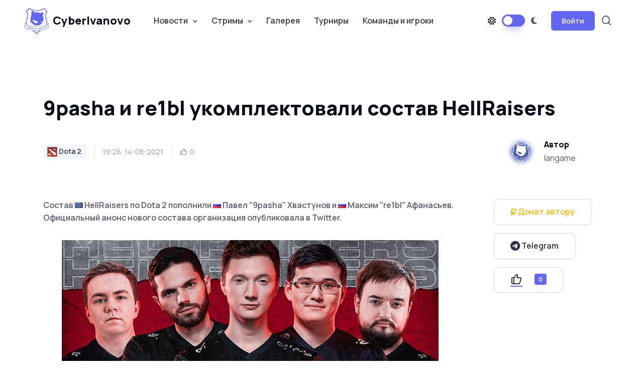

--- FILE ---
content_type: text/html; charset=utf-8
request_url: https://cyberivanovo.ru/dota-2/16002-9pasha-i-re1bl-ukomplektovali-sostav-hellraisers.html
body_size: 11008
content:
<!DOCTYPE html>
<html lang="en" data-bs-theme="light">
	<head>
		<meta http-equiv="Content-Type" content="text/html; charset=utf-8" />
<title>9pasha и re1bl укомплектовали состав HellRaisers &raquo; CyberIvanovo | esport it&#039;s a way of life</title>
<meta name="description" content="Состав  HellRaisers по Dota 2 пополнили  Павел 9pasha Хвастунов и  Максим e1bl Афанасьев. Официальный анонс нового состава организация опубликовала в Twitter. Ранее стало известно, что команду" />
<meta name="keywords" content="Максим, Хвастунов, 9pasha, Афанасьев, Павел, HellRaisers, Состав, Ильюк, Роман, Resolut1on, alone, Winstrike, перехода, Фоминок, выступал, Prosti, TheHeartlessKing, Алдар, Jamba, Джамбинов" />
<meta name="generator" content="CyberIvanovo.RU" />
<meta property="og:site_name" content="CyberIvanovo | esport it&#039;s a way of life" />
<meta property="og:type" content="article" />
<meta property="og:title" content="9pasha и re1bl укомплектовали состав HellRaisers" />
<meta property="og:url" content="https://cyberivanovo.ru/dota-2/16002-9pasha-i-re1bl-ukomplektovali-sostav-hellraisers.html" />
<link rel="search" type="application/opensearchdescription+xml" href="https://cyberivanovo.ru/engine/opensearch.php" title="CyberIvanovo | esport it&#039;s a way of life" />
<link rel="alternate" type="application/rss+xml" title="CyberIvanovo | esport it&#039;s a way of life" href="https://cyberivanovo.ru/rss.xml" />
<script type="text/javascript" src="/engine/classes/min/index.php?charset=utf-8&amp;g=general&amp;16"></script>
<script type="text/javascript" src="/engine/classes/js/webfont.js"></script>
<script type="text/javascript" src="/engine/editor/scripts/webfont.js"></script>
<link media="screen" href="/engine/editor/css/default.css" type="text/css" rel="stylesheet" />
		<meta name="author" content="langame">

		<meta name="viewport" content="width=device-width, initial-scale=1">
		<script src="/templates/karina/assets/js/theme-switcher.js"></script>

		<link rel="apple-touch-icon" sizes="180x180" href="/templates/karina/assets/images/favicon/apple-touch-icon.png">
		<link rel="icon" type="image/png" sizes="32x32" href="/templates/karina/assets/images/favicon/favicon-32x32.png">
		<link rel="icon" type="image/png" sizes="16x16" href="/templates/karina/assets/images/favicon/favicon-16x16.png">
		<link rel="manifest" href="/templates/karina/assets/images/favicon/site.webmanifest">
		<link rel="mask-icon" href="/templates/karina/assets/images/favicon/safari-pinned-tab.svg" color="#6366f1">
		<link rel="shortcut icon" href="/templates/karina/assets/images/favicon/favicon.ico">
		<meta name="msapplication-TileColor" content="#080032">
		<meta name="msapplication-config" content="/templates/karina/assets/images/favicon/browserconfig.xml">
		<meta name="theme-color" content="#ffffff">

		<link rel="stylesheet" media="screen" href="/templates/karina/assets/vendor/boxicons/css/boxicons.min.css">
		<link rel="stylesheet" media="screen" href="/templates/karina/assets/vendor/swiper/swiper-bundle.min.css">
		<link rel="stylesheet" media="screen" href="/templates/karina/assets/vendor/prismjs/themes/prism.css">
		<link rel="stylesheet" media="screen" href="/templates/karina/assets/vendor/img-comparison-slider/dist/styles.css">
		<link rel="stylesheet" media="screen" href="/templates/karina/assets/vendor/prismjs/plugins/toolbar/prism-toolbar.css">
		<link rel="stylesheet" media="screen" href="/templates/karina/assets/vendor/prismjs/plugins/line-numbers/prism-line-numbers.css">
		<link rel="stylesheet" media="screen" href="/templates/karina/assets/vendor/lightgallery/css/lightgallery-bundle.min.css">
		<link rel="stylesheet" href="/templates/karina/assets/fonts/css/all.css">
		<link rel="stylesheet" media="screen" href="/templates/karina/assets/css/famfam.css">
		<link rel="stylesheet" media="screen" href="/templates/karina/assets/css/theme.min.css">
		<link rel="stylesheet" media="screen" href="/templates/karina/assets/css/elements.css">

		<style>
			.page-loading{position:fixed;top:0;right:0;bottom:0;left:0;width:100%;height:100%;-webkit-transition:all .4s .2s ease-in-out;transition:all .4s .2s ease-in-out;background-color:#fff;opacity:0;visibility:hidden;z-index:9999}[data-bs-theme="dark"] .page-loading{background-color:#0b0f19}.page-loading.active{opacity:1;visibility:visible}.page-loading-inner{position:absolute;top:50%;left:0;width:100%;text-align:center;-webkit-transform:translateY(-50%);transform:translateY(-50%);-webkit-transition:opacity .2s ease-in-out;transition:opacity .2s ease-in-out;opacity:0}.page-loading.active > .page-loading-inner{opacity:1}.page-loading-inner > span{display:block;font-size:1rem;font-weight:400;color:#9397ad}[data-bs-theme="dark"] .page-loading-inner > span{color:#fff;opacity:.6}.page-spinner{display:inline-block;width:2.75rem;height:2.75rem;margin-bottom:.75rem;vertical-align:text-bottom;border:.15em solid #b4b7c9;border-right-color:transparent;border-radius:50%;-webkit-animation:spinner .75s linear infinite;animation:spinner .75s linear infinite}[data-bs-theme="dark"] .page-spinner{border-color:rgba(255,255,255,.4);border-right-color:transparent}@-webkit-keyframes spinner{100%{-webkit-transform:rotate(360deg);transform:rotate(360deg)}}@keyframes spinner{100%{-webkit-transform:rotate(360deg);transform:rotate(360deg)}}
		</style>

		<script>
			(function () {
				window.onload = function () {
					const preloader = document.querySelector('.page-loading');
					preloader.classList.remove('active');
					setTimeout(function () {
						preloader.remove();
					}, 1000);
				};
			})();
		</script>

	</head>
	<base href="/"/>

	<body>
		<script type="text/javascript">
<!--
var dle_root       = '/';
var dle_admin      = '';
var dle_login_hash = '';
var dle_group      = 5;
var dle_skin       = 'karina';
var dle_wysiwyg    = '-1';
var quick_wysiwyg  = '1';
var dle_act_lang   = ["Да", "Нет", "Ввод", "Отмена", "Сохранить", "Удалить", "Загрузка. Пожалуйста, подождите..."];
var menu_short     = 'Быстрое редактирование';
var menu_full      = 'Полное редактирование';
var menu_profile   = 'Просмотр профиля';
var menu_send      = 'Отправить сообщение';
var menu_uedit     = 'Админцентр';
var dle_info       = 'Информация';
var dle_confirm    = 'Подтверждение';
var dle_prompt     = 'Ввод информации';
var dle_req_field  = 'Заполните все необходимые поля';
var dle_del_agree  = 'Вы действительно хотите удалить? Данное действие невозможно будет отменить';
var dle_spam_agree = 'Вы действительно хотите отметить пользователя как спамера? Это приведёт к удалению всех его комментариев';
var dle_complaint  = 'Укажите текст Вашей жалобы для администрации:';
var dle_big_text   = 'Выделен слишком большой участок текста.';
var dle_orfo_title = 'Укажите комментарий для администрации к найденной ошибке на странице';
var dle_p_send     = 'Отправить';
var dle_p_send_ok  = 'Уведомление успешно отправлено';
var dle_save_ok    = 'Изменения успешно сохранены. Обновить страницу?';
var dle_reply_title= 'Ответ на комментарий';
var dle_tree_comm  = '0';
var dle_del_news   = 'Удалить статью';
var allow_dle_delete_news   = false;
//-->
</script>
		<div class="page-loading active">
			<div class="page-loading-inner">
				<div class="page-spinner"></div><span>Загрузка...</span>
			</div>
		</div>

    <main class="page-wrapper">
		<header class="header navbar navbar-expand-lg bg-light navbar-sticky">
			<div class="container px-3">
				<a href="/" class="navbar-brand pe-3">
					<img src="/templates/karina/assets/images/globals/other/cyberivanovo_logo_purple.png" width="50px" alt="CyberIvanovo"> CyberIvanovo
				</a>

				<div id="navbarNav" class="offcanvas offcanvas-end">
					<div id="searchCollapse" class="collapse order-lg-2">
						<div class="container py-3 pt-lg-2 pb-lg-4">
							<form action="" name="searchform" method="post">
								<input type="hidden" name="do" value="search" />
								<input type="hidden" name="subaction" value="search" />
								<div class="position-relative">
									<input type="text" id="story" name="story" class="form-control form-control-lg ps-5" placeholder="Поиск...">
									<i class="bx bx-search fs-5 text-muted position-absolute top-50 start-0 translate-middle-y ms-3"></i>
								</div>
							</form>
						</div>
					</div>

					<div class="offcanvas-header border-bottom">
						<h5 class="offcanvas-title">Меню</h5>
						<button type="button" class="btn-close" data-bs-dismiss="offcanvas" aria-label="Close"></button>
					</div>
					<div class="offcanvas-body">
						<div class="mb-3 d-lg-none">
							<form action="" name="searchform_mobile" method="post">
								<input type="hidden" name="do" value="search" />
								<input type="hidden" name="subaction" value="search" />
								<div class="position-relative">
									<input type="text" id="story_mobile" name="story" class="form-control ps-5" placeholder="Поиск...">
									<i class="bx bx-search fs-5 text-muted position-absolute top-50 start-0 translate-middle-y ms-3"></i>
								</div>
							</form>
						</div>
						<ul class="navbar-nav me-auto mb-2 mb-lg-0">
							<li class="nav-item dropdown">
								<a href="#" class="nav-link dropdown-toggle" data-bs-toggle="dropdown" aria-current="page">Новости</a>
								<ul class="dropdown-menu">
									<li><a href="cs-go" class="dropdown-item"> <span class="game-icon game-icon-csgo"></span> CS2</a></li>
									<li><a href="dota-2" class="dropdown-item"> <span class="game-icon game-icon-dota2"></span> Dota 2</a></li>
									<li><a href="league-of-legends" class="dropdown-item"> <span class="game-icon game-icon-lol"></span> League of Legends</a></li>
									<li><a href="hearthstone" class="dropdown-item"> <span class="game-icon game-icon-hearthstone"></span> Hearthstone</a></li>
									<li><a href="overwatch" class="dropdown-item"> <span class="game-icon game-icon-overwatch"></span> Overwatch</a></li>
									<li><a href="valorant" class="dropdown-item"> <span class="game-icon game-icon-valorant"></span> Valorant</a></li>
									<li><a href="fortnite" class="dropdown-item"> <span class="game-icon game-icon-fortnite"></span> Fortnite</a></li>
									<li><a href="interview" class="dropdown-item"> <span class="game-icon game-icon-interview"></span> Интервью</a></li>
									<li><a href="device" class="dropdown-item"> <span class="game-icon game-icon-device"></span> Девайсы</a></li>
									<li><a href="other-news" class="dropdown-item"> <span class="game-icon game-icon-other"></span> Остальное</a></li>
								</ul>
							</li>
							<li class="nav-item dropdown">
								<a href="#" class="nav-link dropdown-toggle" data-bs-toggle="dropdown">Стримы</a>
								<div class="dropdown-menu">
									<div class="d-lg-flex pt-lg-3">
										<div class="mega-dropdown-column">
											<ul class="list-unstyled mb-3">
												<li><a href="stream-twitch-csgo.html" class="dropdown-item py-1"> <span class="game-icon game-icon-csgo"></span> CS2</a></li>
												<li><a href="stream-twitch-valorant.html" class="dropdown-item py-1"> <span class="game-icon game-icon-valorant"></span> Valorant</a></li>
												<li><a href="stream-twitch-fortnite.html" class="dropdown-item py-1"> <span class="game-icon game-icon-fortnite"></span> Fortnite</a></li>
												<li><a href="stream-twitch-lol.html" class="dropdown-item py-1"> <span class="game-icon game-icon-lol"></span> League of Legends</a></li>
												<li><a href="stream-twitch-dota2.html" class="dropdown-item py-1"> <span class="game-icon game-icon-dota2"></span> Dota 2</a></li>
												<li><a href="stream-twitch-overwatch2.html" class="dropdown-item py-1"> <span class="game-icon game-icon-overwatch"></span> Overwatch 2</a></li>
												<li><a href="stream-twitch-hs.html" class="dropdown-item py-1"> <span class="game-icon game-icon-hearthstone"></span> Hearthstone</a></li>
												<li><a href="stream-twitch-apex.html" class="dropdown-item py-1"> <span class="game-icon game-icon-apex-legends"></span> Apex Legends</a></li>
												<li><a href="stream-twitch-r6s.html" class="dropdown-item py-1"> <span class="game-icon game-icon-r6s"></span> Rainbow Six: Siege</a></li>
											</ul>
										</div>
										<div class="mega-dropdown-column">
											<ul class="list-unstyled mb-3">
												<li><a href="stream-twitch-wot.html" class="dropdown-item py-1"> <span class="game-icon game-icon-wot"></span> Мир танков</a></li>
												<li><a href="stream-twitch-warzone.html" class="dropdown-item py-1"> <span class="game-icon game-icon-cod-warzone"></span> CoD: Warzone</a></li>
												<li><a href="stream-twitch-sc2.html" class="dropdown-item py-1"> <span class="game-icon game-icon-sc2"></span> StarCraft</a></li>
												<li><a href="stream-twitch-wc3.html" class="dropdown-item py-1"> <span class="game-icon game-icon-wc3"></span> Warcraft III</a></li>
												<li><a href="stream-twitch-d3ros.html" class="dropdown-item py-1"> <span class="game-icon game-icon-d3"></span> Diablo</a></li>
												<li><a href="stream-twitch-wow.html" class="dropdown-item py-1"> <span class="game-icon game-icon-wow"></span> World of Warcraft</a></li>
												<li><a href="stream-twitch-pubg.html" class="dropdown-item py-1"> <span class="game-icon game-icon-pubg"></span> PUBG</a></li>
												<li><a href="stream-twitch-teamfighttactics.html" class="dropdown-item py-1"> <span class="game-icon game-icon-teamfight_tactics"></span> Teamfight Tactics</a></li>
												<li><a href="stream-twitch-hots.html" class="dropdown-item py-1"> <span class="game-icon game-icon-hots"></span> Heroes of the Storm</a></li>
											</ul>
										</div>
									</div>
								</div>
							</li>
							<li class="nav-item">
								<a href="gallery.html" class="nav-link">Галерея</a>
							</li>
							<li class="nav-item">
								<a href="events.html" class="nav-link">Турниры</a>
							</li>
							<li class="nav-item">
								<a href="team_db.html" class="nav-link">Команды и игроки</a>
							</li>
						</ul>
					</div>    
				</div>

				<div class="d-flex align-items-center order-lg-2 ms-auto">
					<a href="#searchCollapse" class="nav-link px-2 d-none d-lg-block" data-bs-toggle="collapse" aria-label="Search">
						<i class="bx bx-search fs-4 mx-1"></i>
					</a>
				</div>

				<div class="form-check form-switch mode-switch pe-lg-1 ms-auto me-4" data-bs-toggle="mode">
					<input type="checkbox" class="form-check-input" id="theme-mode">
					<label class="form-check-label d-none d-sm-block" data-bs-toggle="tooltip" data-bs-placement="bottom" title="Lumos" for="theme-mode"><i class="fa-regular fa-sun"></i></label>
					<label class="form-check-label d-none d-sm-block" data-bs-toggle="tooltip" data-bs-placement="bottom" title="Nox" for="theme-mode"><i class="fa-solid fa-moon"></i></label>
				</div>
				<button type="button" class="navbar-toggler" data-bs-toggle="offcanvas" data-bs-target="#navbarNav" aria-controls="navbarNav" aria-expanded="false" aria-label="Toggle navigation">
					<span class="navbar-toggler-icon"></span>
				</button>
				
<button class="btn btn-primary btn-sm fs-sm rounded d-none d-lg-inline-flex" type="button" data-bs-toggle="modal" data-bs-target="#modalCentered">Войти</button>

<div class="modal fade" id="modalCentered" tabindex="-1" role="dialog">
	<div class="modal-dialog modal-dialog-centered" role="document">
		<div class="modal-content">
			<div class="modal-header">
				<ul class="nav nav-tabs mb-0" role="tablist">
					<li class="nav-item fs-sm mb-0">
						<a class="nav-link active" href="#signin" data-bs-toggle="tab" role="tab" aria-selected="true">
							<i class="bx bx-lock-open fs-base me-2"></i> Вход
						</a>
					</li>
					<li class="nav-item fs-sm mb-0">
						<a class="nav-link" href="https://cyberivanovo.ru/index.php?do=register" aria-selected="false">
							<i class="bx bx-user fs-base me-2"></i> Регистрация
						</a>
					</li>
				</ul>
				<button class="btn-close" type="button" data-bs-dismiss="modal" aria-label="Закрыть"></button>
			</div>
			<div class="modal-body tab-content py-4">
				<div class="text-center">
					<img src="/templates/karina/assets/images/globals/other/noavatar.png" alt="">
				</div>

				<form class="tab-pane fade show active" autocomplete="off" method="post" action="">
					<div class="mb-3">
						<label class="form-label" for="email1">Имя пользователя</label>
						<input class="form-control" type="text" name="login_name" id="login_name">
					</div>
					<div class="mb-3">
						<label class="form-label" for="pass1">Пароль</label>
					<div class="password-toggle">
						<input class="form-control" type="password" name="login_password" id="login_password">
						<label class="password-toggle-btn">
							<input class="password-toggle-check" type="checkbox"><span class="password-toggle-indicator"></span>
						</label>
					</div>
					</div>
					<div class="mb-3 d-flex flex-wrap justify-content-between">
						<div class="form-check mb-2">
							<input class="form-check-input" type="checkbox" name="login_not_save" id="login_not_save" value="1">
							<label class="form-check-label" for="remember">Запомнить меня</label>
						</div>
						<a class="fs-sm" href="https://cyberivanovo.ru/index.php?do=lostpassword">Забыли пароль?</a>
					</div>
					<button onclick="submit();" class="btn btn-primary d-block w-100" type="submit">Войти</button>
					<input name="login" type="hidden" id="login" value="submit" />
				</form>
			</div>
		</div>
	</div>
</div>



			</div>
		</header>
<!--
		To connect permitted only files with the extension: .tpl or .php
-->



		<section class="container mb-5 pt-5 pb-lg-5">





			<div class="pb-3">
				
				<div id='dle-content'>﻿<section class="container mt-4 pt-lg-2 pb-3">
	<h1 class="pb-3" style="max-width: auto;">9pasha и re1bl укомплектовали состав HellRaisers</h1>
	<div class="d-flex flex-md-row flex-column align-items-md-center justify-content-md-between mb-3">
		<div class="d-flex align-items-center flex-wrap text-muted mb-md-0 mb-4">
			<div class="fs-xs border-end pe-3 me-3 mb-2">
				<span class="badge fs-sm text-nav bg-secondary text-decoration-none"> <span class="game-icon game-icon-dota2"></span> Dota 2</span>
			</div>
			<div class="fs-sm border-end pe-3 me-3 mb-2">19:26, 14-08-2021</div>
			<div class="d-flex mb-2">
				<div class="d-flex align-items-center me-1">
					<i class="bx bx-like fs-base me-1"></i> <span class="fs-sm"><span id="ratig-layer-16002" class="ignore-select"><span class="ratingtypeplus ignore-select" >0</span></span></span>
				</div>
				
			</div>
		</div>
		<div class="d-flex align-items-center position-relative ps-md-3 pe-lg-5 mb-2">
			<img src="/templates/karina/assets/images/globals/other/noavatar.png" class="rounded-circle" width="60" alt="Avatar">
			<div class="ps-3">
				<h6 class="mb-1">Автор</h6>
				langame
			</div>
		</div>
	</div>
</section>

<section class="container mb-5 pt-4 pb-2 py-mg-4">
	<div class="row gy-4">
		<div class="col-lg-9">
			<p class="mb-4 pb-2 fw-medium">
				Состав <!--flag:flag-eu--><i class="famfamfam-flag-eu" /></i><!--/flag--> HellRaisers по Dota 2 пополнили <!--flag:flag-ru--><i class="famfamfam-flag-ru" /></i><!--/flag--> Павел "9pasha" Хвастунов и <!--flag:flag-ru--><i class="famfamfam-flag-ru" /></i><!--/flag--> Максим "re1bl" Афанасьев. Официальный анонс нового состава организация опубликовала в Twitter.
			</p>

			<div class="text-center">
				<img src="images/articles/news/E8wuByFWUAE96s-.jpg">
			</div>

			<p class="mb-4 pb-2 fw-medium">
				<div><span style="letter-spacing: 0px; word-spacing: 0.1em;">Ранее стало известно, что команду покинул <!--flag:flag-by--><i class="famfamfam-flag-by" /></i><!--/flag--> Никита "young G" Бочко, а <!--flag:flag-ru--><i class="famfamfam-flag-ru" /></i><!--/flag--> Заура "Cooman" Шахмурзаева перевели в резерв. <!--flag:flag-ru--><i class="famfamfam-flag-ru" /></i><!--/flag--> Максим "re1bl" Афанасьев до перехода выступал за <!--flag:flag-ru--><i class="famfamfam-flag-ru" /></i><!--/flag--> Winstrike Team, а <!--flag:flag-ru--><i class="famfamfam-flag-ru" /></i><!--/flag--> Павел "9pasha" Хвастунов за <!--flag:flag-ru--><i class="famfamfam-flag-ru" /></i><!--/flag--> Prosti Esli.</span></div>
<div><br />
	</div>
<div>Состав <!--flag:flag-eu--><i class="famfamfam-flag-eu" /></i><!--/flag--> HellRaisers:</div>
<ul>
	<li><!--flag:flag-ru--><i class="famfamfam-flag-ru" /></i><!--/flag--> Павел "9pasha" Хвастунов</li>
	<li><!--flag:flag-ua--><i class="famfamfam-flag-ua" /></i><!--/flag--> Илья "lil me alone" Ильюк</li>
	<li><!--flag:flag-ua--><i class="famfamfam-flag-ua" /></i><!--/flag--> Роман "Resolut1on" Фоминок</li>
	<li><!--flag:flag-kg--><i class="famfamfam-flag-kg" /></i><!--/flag--> Бакыт "Zayac" Эмилжанов</li>
	<li><!--flag:flag-ru--><i class="famfamfam-flag-ru" /></i><!--/flag--> Максим "re1bl" Афанасьев</li>
	<li><!--flag:flag-ua--><i class="famfamfam-flag-ua" /></i><!--/flag--> Максим "TheHeartlessKing" Фадеев (Тренер)</li>
	<li><!--flag:flag-ru--><i class="famfamfam-flag-ru" /></i><!--/flag--> Алдар "Jamba" Джамбинов (Менеджер)</li>
</ul>
			</p>

			<hr class="mb-4">
			<div class="d-flex flex-sm-row flex-column pt-2">
				<div>
					<a href="https://dota2.ru/" class="btn btn-sm btn-outline-secondary me-2 mb-2"><i class="fa-solid fa-link"></i>&nbsp;Источник</a>
				</div>
            </div>
		</div>

		<div class="col-lg-3 position-relative">
			<div class="sticky-top ms-xl-5 ms-lg-4 ps-xxl-4" style="top: 105px !important;">
				<span class="d-block mb-3">
					<a href="https://dalink.to/a_langame" target="_blank" rel="nofollow" class="text-warning btn btn-lg btn-outline-secondary">
						<i class="fa-solid fa-ruble-sign"></i>&nbsp;Донат автору
					</a>
				</span>
				<span class="d-block mb-3">
					<a href="https://t.me/cyberivanovo" target="_blank" rel="nofollow" class="btn btn-lg btn-outline-secondary">
						<i class="fa-brands fa-telegram fa-lg"></i>&nbsp;Telegram
					</a>
				</span>
				
				

<!--
				<h6>Share this post:</h6>
				<div class="mb-4 pb-lg-3">
					<a href="#" class="btn btn-icon btn-secondary btn-linkedin me-2 mb-2" aria-label="LinkedIn">
						<i class="bx bxl-linkedin"></i>
					</a>
					<a href="#" class="btn btn-icon btn-secondary btn-facebook me-2 mb-2" aria-label="Facebook">
						<i class="bx bxl-facebook"></i>
					</a>
					<a href="#" class="btn btn-icon btn-secondary btn-twitter me-2 mb-2" aria-label="Twitter">
						<i class="bx bxl-twitter"></i>
					</a>
					<a href="#" class="btn btn-icon btn-secondary btn-instagram me-2 mb-2" aria-label="Instagram">
						<i class="bx bxl-instagram"></i>
					</a>
				</div>
-->
				
					<a href="#" onclick="doRate('plus', '16002'); return false;" >
						<button type="button" class="btn btn-lg btn-outline-secondary">
							<i class="bx bx-like me-2 lead"></i>
							<span class="badge bg-primary shadow-primary mt-n1 ms-3"><span id="ratig-layer-16002" class="ignore-select"><span class="ratingtypeplus ignore-select" >0</span></span></span>
						</button>
					</a>
				
			</div>
		</div>
	</div>
</section>

<section class="container mb-5 pt-md-4">
	<div class="d-flex flex-sm-row flex-column align-items-center justify-content-between mb-4 pb-1 pb-md-3">
		<h2 class="h1 mb-sm-0">Похожие новости</h2>
		<a href="/" class="btn btn-lg btn-outline-primary ms-4">
			Все новости <i class="bx bx-right-arrow-alt ms-1 me-n1 lh-1 lead"></i>
		</a>
	</div>

	<div class="swiper mx-n2" data-swiper-options='{
		"slidesPerView": 1,
		"spaceBetween": 8,
		"pagination": {
			"el": ".swiper-pagination",
			"clickable": true
		},
		"breakpoints": {
			"500": {
				"slidesPerView": 2
			},
			"1000": {
				"slidesPerView": 3
			}
		}
	}'>
	<div class="swiper-wrapper">
		<div class="swiper-slide h-auto pb-3">
	<article class="card border-0 shadow-sm h-100 mx-2">
		<div class="position-relative">
			<a href="https://cyberivanovo.ru/dota-2/18730-re1bl-novyy-igrok-one-move.html" class="position-absolute top-0 start-0 w-100 h-100" aria-label="Читать дальше"></a>
			<a href="https://cyberivanovo.ru/dota-2/18730-re1bl-novyy-igrok-one-move.html" class="badge fs-sm position-absolute bg-secondary top-0 end-0 zindex-5 me-3 mt-3" aria-label="Читать дальше">
				Dota 2
			</a>
			<img src="images/articles/news/team-logo/One_Move.png" class="card-img-top" alt="Image">
		</div>
		<div class="card-body pb-4">
			<h3 class="h5 mb-0">
				<a href="https://cyberivanovo.ru/dota-2/18730-re1bl-novyy-igrok-one-move.html">re1bl - новый игрок One Move?</a>
			</h3>
		</div>
	</article>
</div><div class="swiper-slide h-auto pb-3">
	<article class="card border-0 shadow-sm h-100 mx-2">
		<div class="position-relative">
			<a href="https://cyberivanovo.ru/dota-2/17826-ramzes-budet-vystupat-vmeste-s-sonneiko-i-rodjer.html" class="position-absolute top-0 start-0 w-100 h-100" aria-label="Читать дальше"></a>
			<a href="https://cyberivanovo.ru/dota-2/17826-ramzes-budet-vystupat-vmeste-s-sonneiko-i-rodjer.html" class="badge fs-sm position-absolute bg-secondary top-0 end-0 zindex-5 me-3 mt-3" aria-label="Читать дальше">
				Dota 2
			</a>
			<img src="images/articles/news/people/Roman_RAMZES666_Kushnarev.jpg" class="card-img-top" alt="Image">
		</div>
		<div class="card-body pb-4">
			<h3 class="h5 mb-0">
				<a href="https://cyberivanovo.ru/dota-2/17826-ramzes-budet-vystupat-vmeste-s-sonneiko-i-rodjer.html">RAMZEs будет выступать вместе с SoNNeikO и RodjER</a>
			</h3>
		</div>
	</article>
</div><div class="swiper-slide h-auto pb-3">
	<article class="card border-0 shadow-sm h-100 mx-2">
		<div class="position-relative">
			<a href="https://cyberivanovo.ru/dota-2/16274-limitless-watson-i-re1bl-voshli-v-sostav-hellraisers.html" class="position-absolute top-0 start-0 w-100 h-100" aria-label="Читать дальше"></a>
			<a href="https://cyberivanovo.ru/dota-2/16274-limitless-watson-i-re1bl-voshli-v-sostav-hellraisers.html" class="badge fs-sm position-absolute bg-secondary top-0 end-0 zindex-5 me-3 mt-3" aria-label="Читать дальше">
				Dota 2
			</a>
			<img src="images/articles/news/team-logo/HellRaisers.png" class="card-img-top" alt="Image">
		</div>
		<div class="card-body pb-4">
			<h3 class="h5 mb-0">
				<a href="https://cyberivanovo.ru/dota-2/16274-limitless-watson-i-re1bl-voshli-v-sostav-hellraisers.html">Limitless, watson и re1bl вошли в состав HellRaisers</a>
			</h3>
		</div>
	</article>
</div><div class="swiper-slide h-auto pb-3">
	<article class="card border-0 shadow-sm h-100 mx-2">
		<div class="position-relative">
			<a href="https://cyberivanovo.ru/dota-2/16217-zayac-pokinul-hellraisers.html" class="position-absolute top-0 start-0 w-100 h-100" aria-label="Читать дальше"></a>
			<a href="https://cyberivanovo.ru/dota-2/16217-zayac-pokinul-hellraisers.html" class="badge fs-sm position-absolute bg-secondary top-0 end-0 zindex-5 me-3 mt-3" aria-label="Читать дальше">
				Dota 2
			</a>
			<img src="images/articles/news/team-logo/HellRaisers.png" class="card-img-top" alt="Image">
		</div>
		<div class="card-body pb-4">
			<h3 class="h5 mb-0">
				<a href="https://cyberivanovo.ru/dota-2/16217-zayac-pokinul-hellraisers.html">Zayac покинул HellRaisers</a>
			</h3>
		</div>
	</article>
</div><div class="swiper-slide h-auto pb-3">
	<article class="card border-0 shadow-sm h-100 mx-2">
		<div class="position-relative">
			<a href="https://cyberivanovo.ru/dota-2/16138-resolut1on-pokinul-sostav-hellraisers.html" class="position-absolute top-0 start-0 w-100 h-100" aria-label="Читать дальше"></a>
			<a href="https://cyberivanovo.ru/dota-2/16138-resolut1on-pokinul-sostav-hellraisers.html" class="badge fs-sm position-absolute bg-secondary top-0 end-0 zindex-5 me-3 mt-3" aria-label="Читать дальше">
				Dota 2
			</a>
			<img src="images/articles/news/team-logo/HellRaisers.png" class="card-img-top" alt="Image">
		</div>
		<div class="card-body pb-4">
			<h3 class="h5 mb-0">
				<a href="https://cyberivanovo.ru/dota-2/16138-resolut1on-pokinul-sostav-hellraisers.html">Resolut1on покинул состав HellRaisers</a>
			</h3>
		</div>
	</article>
</div><div class="swiper-slide h-auto pb-3">
	<article class="card border-0 shadow-sm h-100 mx-2">
		<div class="position-relative">
			<a href="https://cyberivanovo.ru/dota-2/16000-hellraisers-pereveli-cooman-v-zapas.html" class="position-absolute top-0 start-0 w-100 h-100" aria-label="Читать дальше"></a>
			<a href="https://cyberivanovo.ru/dota-2/16000-hellraisers-pereveli-cooman-v-zapas.html" class="badge fs-sm position-absolute bg-secondary top-0 end-0 zindex-5 me-3 mt-3" aria-label="Читать дальше">
				Dota 2
			</a>
			<img src="images/articles/news/team-logo/HellRaisers.png" class="card-img-top" alt="Image">
		</div>
		<div class="card-body pb-4">
			<h3 class="h5 mb-0">
				<a href="https://cyberivanovo.ru/dota-2/16000-hellraisers-pereveli-cooman-v-zapas.html">HellRaisers перевели Cooman в запас</a>
			</h3>
		</div>
	</article>
</div><div class="swiper-slide h-auto pb-3">
	<article class="card border-0 shadow-sm h-100 mx-2">
		<div class="position-relative">
			<a href="https://cyberivanovo.ru/dota-2/15995-young-g-pokinul-hellraisers.html" class="position-absolute top-0 start-0 w-100 h-100" aria-label="Читать дальше"></a>
			<a href="https://cyberivanovo.ru/dota-2/15995-young-g-pokinul-hellraisers.html" class="badge fs-sm position-absolute bg-secondary top-0 end-0 zindex-5 me-3 mt-3" aria-label="Читать дальше">
				Dota 2
			</a>
			<img src="images/articles/news/team-logo/HellRaisers.png" class="card-img-top" alt="Image">
		</div>
		<div class="card-body pb-4">
			<h3 class="h5 mb-0">
				<a href="https://cyberivanovo.ru/dota-2/15995-young-g-pokinul-hellraisers.html">young G покинул HellRaisers</a>
			</h3>
		</div>
	</article>
</div><div class="swiper-slide h-auto pb-3">
	<article class="card border-0 shadow-sm h-100 mx-2">
		<div class="position-relative">
			<a href="https://cyberivanovo.ru/dota-2/15438-zayac-prisoedinilsya-k-hellraisers.html" class="position-absolute top-0 start-0 w-100 h-100" aria-label="Читать дальше"></a>
			<a href="https://cyberivanovo.ru/dota-2/15438-zayac-prisoedinilsya-k-hellraisers.html" class="badge fs-sm position-absolute bg-secondary top-0 end-0 zindex-5 me-3 mt-3" aria-label="Читать дальше">
				Dota 2
			</a>
			<img src="images/articles/news/team-logo/HellRaisers.png" class="card-img-top" alt="Image">
		</div>
		<div class="card-body pb-4">
			<h3 class="h5 mb-0">
				<a href="https://cyberivanovo.ru/dota-2/15438-zayac-prisoedinilsya-k-hellraisers.html">Zayac присоединился к HellRaisers</a>
			</h3>
		</div>
	</article>
</div><div class="swiper-slide h-auto pb-3">
	<article class="card border-0 shadow-sm h-100 mx-2">
		<div class="position-relative">
			<a href="https://cyberivanovo.ru/dota-2/15194-hellraisers-vystavili-nix-na-transfer.html" class="position-absolute top-0 start-0 w-100 h-100" aria-label="Читать дальше"></a>
			<a href="https://cyberivanovo.ru/dota-2/15194-hellraisers-vystavili-nix-na-transfer.html" class="badge fs-sm position-absolute bg-secondary top-0 end-0 zindex-5 me-3 mt-3" aria-label="Читать дальше">
				Dota 2
			</a>
			<img src="images/articles/news/team-logo/HellRaisers.png" class="card-img-top" alt="Image">
		</div>
		<div class="card-body pb-4">
			<h3 class="h5 mb-0">
				<a href="https://cyberivanovo.ru/dota-2/15194-hellraisers-vystavili-nix-na-transfer.html">HellRaisers выставили Nix на трансфер</a>
			</h3>
		</div>
	</article>
</div><div class="swiper-slide h-auto pb-3">
	<article class="card border-0 shadow-sm h-100 mx-2">
		<div class="position-relative">
			<a href="https://cyberivanovo.ru/dota-2/15049-vanskor-stal-igrokom-hellraisers.html" class="position-absolute top-0 start-0 w-100 h-100" aria-label="Читать дальше"></a>
			<a href="https://cyberivanovo.ru/dota-2/15049-vanskor-stal-igrokom-hellraisers.html" class="badge fs-sm position-absolute bg-secondary top-0 end-0 zindex-5 me-3 mt-3" aria-label="Читать дальше">
				Dota 2
			</a>
			<img src="images/articles/news/team-logo/HellRaisers.png" class="card-img-top" alt="Image">
		</div>
		<div class="card-body pb-4">
			<h3 class="h5 mb-0">
				<a href="https://cyberivanovo.ru/dota-2/15049-vanskor-stal-igrokom-hellraisers.html">VANSKOR стал игроком HellRaisers</a>
			</h3>
		</div>
	</article>
</div>

		<div class="swiper-pagination position-relative pt-2 pt-sm-3 mt-4"></div>
	</div>
</section>



<!--dlenavigationcomments--><div class="tab-content pt-1">
	<div class="tab-pane fade show active" id="preview1" role="tabpanel">
		<div class="alert alert-info" role="alert">
			<span class="fw-bold">Информация:</span> Посетители, находящиеся в группе <b>Гости</b>, не могут оставлять комментарии к данной публикации.
		</div>
	</div>
</div></div>
			</div>

		</section>


<!--
		To connect permitted only files with the extension: .tpl or .php
-->
	</main>

	<footer class="footer bg-dark pt-5 pb-4 pb-lg-5" data-bs-theme="dark">
		<div class="container pt-lg-4">
			<div class="row pb-5">
				<div class="col-lg-4 col-md-6">
					<div class="navbar-brand text-dark p-0 me-0 mb-3 mb-lg-4">
						<img src="/templates/karina/assets/images/globals/other/cyberivanovo_logo_white.png" width="47" alt="CyberIvanovo"> CyberIvanovo
					</div>
					<!--
					<p class="fs-sm text-light opacity-70 pb-lg-3 mb-4">
						Proin ipsum pharetra, senectus eget scelerisque varius pretium platea velit. Lacus, eget eu vitae nullam proin turpis etiam mi sit. Non feugiat feugiat egestas nulla nec. Arcu tempus, eget elementum dolor ullamcorper sodales ultrices eros.
					</p>
					-->
				</div>
				<div class="col-xl-6 col-lg-7 col-md-5 offset-xl-2 offset-md-1 pt-4 pt-md-1 pt-lg-0">
					<div id="footer-links" class="row">
						<div class="col-lg-4">
							<div id="useful-links" class="collapse d-lg-block" data-bs-parent="#footer-links">
								<ul class="nav flex-column pb-lg-1 mb-lg-3">
									<li class="nav-item"><a href="cs-go" class="nav-link d-inline-block px-0 pt-1 pb-2"> <span class="game-icon game-icon-csgo"></span> CS2 </a></li>
									<li class="nav-item"><a href="dota-2" class="nav-link d-inline-block px-0 pt-1 pb-2"> <span class="game-icon game-icon-dota2"></span> Dota 2 </a></li>
									<li class="nav-item"><a href="league-of-legends" class="nav-link d-inline-block px-0 pt-1 pb-2"> <span class="game-icon game-icon-lol"></span> League of Legends </a></li>
									<li class="nav-item"><a href="overwatch" class="nav-link d-inline-block px-0 pt-1 pb-2"> <span class="game-icon game-icon-overwatch"></span> Overwatch </a></li>
									<li class="nav-item"><a href="valorant" class="nav-link d-inline-block px-0 pt-1 pb-2"> <span class="game-icon game-icon-valorant"></span> Valorant </a></li>
								</ul>
							</div>
						</div>
						<div class="col-xl-4 col-lg-3">
							<div id="social-links" class="collapse d-lg-block" data-bs-parent="#footer-links">
								<ul class="nav flex-column mb-2 mb-lg-0">
									<li class="nav-item"><a href="fortnite" class="nav-link d-inline-block px-0 pt-1 pb-2"> <span class="game-icon game-icon-fortnite"></span> Fortnite </a></li>
									<li class="nav-item"><a href="hearthstone" class="nav-link d-inline-block px-0 pt-1 pb-2"> <span class="game-icon game-icon-hearthstone"></span> Hearthstone </a></li>
									<li class="nav-item"><a href="interview" class="nav-link d-inline-block px-0 pt-1 pb-2"> <span class="game-icon game-icon-interview"></span> Интервью </a></li>
									<li class="nav-item"><a href="device" class="nav-link d-inline-block px-0 pt-1 pb-2"> <span class="game-icon game-icon-device"></span> Девайсы </a></li>
									<li class="nav-item"><a href="other-news" class="nav-link d-inline-block px-0 pt-1 pb-2"> <span class="game-icon game-icon-other"></span> Остальное </a></li>
								</ul>
							</div>
						</div>
						<div class="col-xl-4 col-lg-5 pt-2 pt-lg-0">
							<h6 class="mb-2"></h6>
							<div class="">
								<a href="https://t.me/cyberivanovo" target="_blank" rel="_nofollow"><i class="fa-brands fa-telegram fa-2xl"></i></a>
							</div>
						</div>
					</div>
				</div>
			</div>
			<p class="nav d-block fs-xs text-center text-md-start pb-2 pb-lg-0 mb-0">
				<span class="text-light opacity-50"> Запрещено для детей. 18+ </span>
			</p>
			<p class="nav d-block fs-xs text-center text-md-start pb-2 pb-lg-0 mb-0">
				<span class="text-light opacity-50"> CyberIvanovo.ru &copy; 2006 — 2026 / Made with <i class="fa-solid fa-heart fa-lg" style="color: #ff0000;"></i> by </span> <a class="nav-link d-inline-block p-0" href="https://lngm.ru/" target="_blank" rel="noopener">langame</a>.
			</p>
		</div>
	</footer>

		<span type="button" class="btn-scroll-top toTop" data-scroll>
			<span class="btn-scroll-top-tooltip text-muted fs-sm me-2"></span>
			<i class="btn-scroll-top-icon bx bx-chevron-up"></i>
		</span>

		<script type="text/javascript">
			$(document).ready(function(){

			$(".toTop").hide();

			$(function () {
				$(window).scroll(function () {
					if ($(this).scrollTop() > 200) {
						$('.toTop').fadeIn();
					} else {
						$('.toTop').fadeOut();
					}
				});        
			});        
		});

		var easing, e, pos;
			$(function(){
			  $(".toTop").on("click", function(){
				pos= $(window).scrollTop();
				$("body").css({
				  "margin-top": -pos+"px",
				  "overflow-y": "scroll", 
				});
				$(window).scrollTop(0);
				$("body").css("transition", "all 1s ease");
				$("body").css("margin-top", "0");
				$("body").on("webkitTransitionEnd transitionend msTransitionEnd oTransitionEnd", function(){
				  $("body").css("transition", "none");
				});
			  });
			});
		</script>

		<script src="/templates/karina/assets/vendor/jarallax/dist/jarallax.min.js"></script>
		<script src="/templates/karina/assets/vendor/swiper/swiper-bundle.min.js"></script>
		<script src="/templates/karina/assets/vendor/prismjs/components/prism-core.min.js"></script>
		<script src="/templates/karina/assets/vendor/prismjs/components/prism-markup.min.js"></script>
		<script src="/templates/karina/assets/vendor/prismjs/components/prism-clike.min.js"></script>
		<script src="/templates/karina/assets/vendor/prismjs/plugins/toolbar/prism-toolbar.min.js"></script>
		<script src="/templates/karina/assets/vendor/prismjs/plugins/copy-to-clipboard/prism-copy-to-clipboard.min.js"></script>
		<script src="/templates/karina/assets/vendor/prismjs/plugins/line-numbers/prism-line-numbers.min.js"></script>
		<script src="/templates/karina/assets/js/theme.min.js"></script>
		<script src="/templates/karina/assets/vendor/parallax-js/dist/parallax.min.js"></script>
		<script src="/templates/karina/assets/vendor/img-comparison-slider/dist/index.js"></script>

		<!-- Yandex.Metrika counter -->
		<script type="text/javascript" >
		   (function(m,e,t,r,i,k,a){m[i]=m[i]||function(){(m[i].a=m[i].a||[]).push(arguments)};
		   m[i].l=1*new Date();
		   for (var j = 0; j < document.scripts.length; j++) {if (document.scripts[j].src === r) { return; }}
		   k=e.createElement(t),a=e.getElementsByTagName(t)[0],k.async=1,k.src=r,a.parentNode.insertBefore(k,a)})
		   (window, document, "script", "https://mc.yandex.ru/metrika/tag.js", "ym");

		   ym(19251727, "init", {
				clickmap:true,
				trackLinks:true,
				accurateTrackBounce:true,
				webvisor:true
		   });
		</script>
		<noscript><div><img src="https://mc.yandex.ru/watch/19251727" style="position:absolute; left:-9999px;" alt="" /></div></noscript>
		<!-- /Yandex.Metrika counter -->
	</body>
</html>